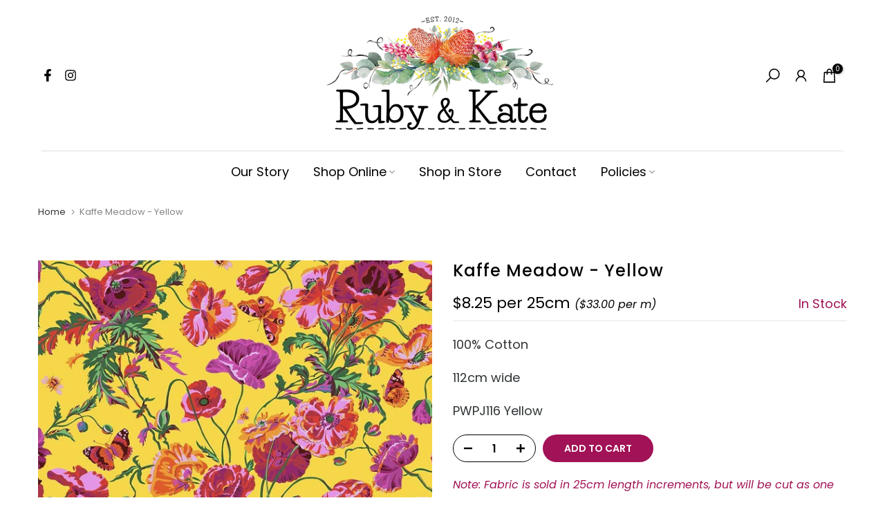

--- FILE ---
content_type: text/html; charset=utf-8
request_url: https://www.rubyandkate.com.au/?section_id=search-hidden
body_size: 1977
content:
<div id="shopify-section-search-hidden" class="shopify-section"><link rel="stylesheet" href="//www.rubyandkate.com.au/cdn/shop/t/24/assets/t4s-collection-products.css?v=85659333392321618991694072284" media="all">
<div class="t4s-drawer__header">
   <span class="t4s_as_title" aria-hidden="false">Search Our Site</span>
   <button class="t4s-drawer__close" data-drawer-close aria-label="Close Search"><svg class="t4s-iconsvg-close" role="presentation" viewBox="0 0 16 14"><path d="M15 0L1 14m14 0L1 0" stroke="currentColor" fill="none" fill-rule="evenodd"></path></svg></button>
</div>
<form data-frm-search action="/search" method="get" class="t4s-mini-search__frm t4s-pr" role="search">
   <input type="hidden" name="type" value="product">
   <input type="hidden" name="options[unavailable_products]" value="last">
   <input type="hidden" name="options[prefix]" value="last"><div data-cat-search class="t4s-mini-search__cat">
         <select data-name="product_type">
           <option value="*">All Categories</option><option value="Anna Maria Horner">Anna Maria Horner</option><option value="Art Gallery">Art Gallery</option><option value="Christmas">Christmas</option><option value="fabric">fabric</option><option value="French General">French General</option><option value="Gift Card">Gift Card</option><option value="Indigenous Fabric">Indigenous Fabric</option><option value="Kaffe Fassett">Kaffe Fassett</option><option value="Kits">Kits</option><option value="Liberty of London">Liberty of London</option><option value="Other Fabrics">Other Fabrics</option><option value="Patterns">Patterns</option><option value="Pre-cuts">Pre-cuts</option><option value="Quilt Panels">Quilt Panels</option><option value="Red Tractor Designs">Red Tractor Designs</option><option value="Stitchery / Embroidery">Stitchery / Embroidery</option><option value="Tilda">Tilda</option><option value="Tula Pink">Tula Pink</option><option value="Wide Backs">Wide Backs</option><option value="William Morris">William Morris</option></select>
     </div><div class="t4s-mini-search__btns t4s-pr t4s-oh">
      <input data-input-search class="t4s-mini-search__input" autocomplete="off" type="text" name="q" placeholder="Search">
      <button data-submit-search class="t4s-mini-search__submit t4s-btn-loading__svg" type="submit">
         <svg class="t4s-btn-op0" viewBox="0 0 18 19" width="16"><path fill-rule="evenodd" clip-rule="evenodd" d="M11.03 11.68A5.784 5.784 0 112.85 3.5a5.784 5.784 0 018.18 8.18zm.26 1.12a6.78 6.78 0 11.72-.7l5.4 5.4a.5.5 0 11-.71.7l-5.41-5.4z" fill="currentColor"></path></svg>
         <div class="t4s-loading__spinner t4s-dn">
            <svg width="16" height="16" aria-hidden="true" focusable="false" role="presentation" class="t4s-svg__spinner" viewBox="0 0 66 66" xmlns="http://www.w3.org/2000/svg"><circle class="t4s-path" fill="none" stroke-width="6" cx="33" cy="33" r="30"></circle></svg>
         </div>
      </button>
   </div></form><div data-title-search class="t4s-mini-search__title">Need some inspiration?</div><div class="t4s-drawer__content">
   <div class="t4s-drawer__main">
      <div data-t4s-scroll-me class="t4s-drawer__scroll t4s-current-scrollbar t4s-pr-search__wrap"><div data-skeleton-search class="t4s-skeleton_wrap t4s-dn"><div class="t4s-row t4s-space-item-inner">
                         <div class="t4s-col-auto t4s-col-item t4s-widget_img_pr"><div class="t4s-skeleton_img"></div></div>
                         <div class="t4s-col t4s-col-item t4s-widget_if_pr"><div class="t4s-skeleton_txt1"></div><div class="t4s-skeleton_txt2"></div></div>
                     </div><div class="t4s-row t4s-space-item-inner">
                         <div class="t4s-col-auto t4s-col-item t4s-widget_img_pr"><div class="t4s-skeleton_img"></div></div>
                         <div class="t4s-col t4s-col-item t4s-widget_if_pr"><div class="t4s-skeleton_txt1"></div><div class="t4s-skeleton_txt2"></div></div>
                     </div><div class="t4s-row t4s-space-item-inner">
                         <div class="t4s-col-auto t4s-col-item t4s-widget_img_pr"><div class="t4s-skeleton_img"></div></div>
                         <div class="t4s-col t4s-col-item t4s-widget_if_pr"><div class="t4s-skeleton_txt1"></div><div class="t4s-skeleton_txt2"></div></div>
                     </div><div class="t4s-row t4s-space-item-inner">
                         <div class="t4s-col-auto t4s-col-item t4s-widget_img_pr"><div class="t4s-skeleton_img"></div></div>
                         <div class="t4s-col t4s-col-item t4s-widget_if_pr"><div class="t4s-skeleton_txt1"></div><div class="t4s-skeleton_txt2"></div></div>
                     </div><div class="t4s-row t4s-space-item-inner">
                         <div class="t4s-col-auto t4s-col-item t4s-widget_img_pr"><div class="t4s-skeleton_img"></div></div>
                         <div class="t4s-col t4s-col-item t4s-widget_if_pr"><div class="t4s-skeleton_txt1"></div><div class="t4s-skeleton_txt2"></div></div>
                     </div></div>
             <div data-results-search class="t4s-mini-search__content t4s_ratioadapt"><div class="t4s-row t4s-space-item-inner t4s-widget__pr">
	<div class="t4s-col-item t4s-col t4s-widget_img_pr"><a class="t4s-d-block t4s-pr t4s-oh t4s_ratio t4s-bg-11" href="/products/hexi-quilt-kit-take-2" style="background: url(//www.rubyandkate.com.au/cdn/shop/files/hexiequilttake2.jpg?v=1768261749&width=1);--aspect-ratioapt: 0.9436972161401314">
				<img class="lazyloadt4s" data-src="//www.rubyandkate.com.au/cdn/shop/files/hexiequilttake2.jpg?v=1768261749&width=1" data-widths="[400,600,700,800,900,1000,1200,1400,1600]" data-optimumx="2" data-sizes="auto" src="[data-uri]" width="3017" height="3197" alt="Hexi Quilt Kit Take 2" loading="lazy">
			</a></div>
	<div class="t4s-col-item t4s-col t4s-widget_if_pr">
		<a href="/products/hexi-quilt-kit-take-2" class="t4s-d-block t4s-widget__pr-title">Hexi Quilt Kit Take 2</a><div class="t4s-widget__pr-price"data-pr-price data-product-price>$185.00

</div></div>
</div>
 <div class="t4s-row t4s-space-item-inner t4s-widget__pr">
	<div class="t4s-col-item t4s-col t4s-widget_img_pr"><a class="t4s-d-block t4s-pr t4s-oh t4s_ratio t4s-bg-11" href="/products/morris-co-throw-kit" style="background: url(//www.rubyandkate.com.au/cdn/shop/files/morris_Cothrow.jpg?v=1768260552&width=1);--aspect-ratioapt: 0.75">
				<img class="lazyloadt4s" data-src="//www.rubyandkate.com.au/cdn/shop/files/morris_Cothrow.jpg?v=1768260552&width=1" data-widths="[400,600,700,800,900,1000,1200,1400,1600]" data-optimumx="2" data-sizes="auto" src="[data-uri]" width="2142" height="2856" alt="Morris &amp; Co Throw Kit" loading="lazy">
			</a></div>
	<div class="t4s-col-item t4s-col t4s-widget_if_pr">
		<a href="/products/morris-co-throw-kit" class="t4s-d-block t4s-widget__pr-title">Morris & Co Throw Kit</a><div class="t4s-widget__pr-price"data-pr-price data-product-price>$120.00

</div></div>
</div>
 <div class="t4s-row t4s-space-item-inner t4s-widget__pr">
	<div class="t4s-col-item t4s-col t4s-widget_img_pr"><a class="t4s-d-block t4s-pr t4s-oh t4s_ratio t4s-bg-11" href="/products/overdressed-triumph-sink" style="background: url(//www.rubyandkate.com.au/cdn/shop/files/AMT153-99L.jpg?v=1767941105&width=1);--aspect-ratioapt: 1.0">
				<img class="lazyloadt4s" data-src="//www.rubyandkate.com.au/cdn/shop/files/AMT153-99L.jpg?v=1767941105&width=1" data-widths="[400,600,700,800,900,1000,1200,1400,1600]" data-optimumx="2" data-sizes="auto" src="[data-uri]" width="375" height="375" alt="Overdressed - Triumph Sink" loading="lazy">
			</a></div>
	<div class="t4s-col-item t4s-col t4s-widget_if_pr">
		<a href="/products/overdressed-triumph-sink" class="t4s-d-block t4s-widget__pr-title">Overdressed - Triumph Sink</a><div class="t4s-widget__pr-price"data-pr-price data-product-price>$9.25

per 25cm <span class="per-m"><p>($37.00 per m)</p></span>

</div></div>
</div>
 <div class="t4s-row t4s-space-item-inner t4s-widget__pr">
	<div class="t4s-col-item t4s-col t4s-widget_img_pr"><a class="t4s-d-block t4s-pr t4s-oh t4s_ratio t4s-bg-11" href="/products/overdressed-triumph-bob" style="background: url(//www.rubyandkate.com.au/cdn/shop/files/AMT153-86C.jpg?v=1767941051&width=1);--aspect-ratioapt: 1.0">
				<img class="lazyloadt4s" data-src="//www.rubyandkate.com.au/cdn/shop/files/AMT153-86C.jpg?v=1767941051&width=1" data-widths="[400,600,700,800,900,1000,1200,1400,1600]" data-optimumx="2" data-sizes="auto" src="[data-uri]" width="375" height="375" alt="Overdressed - Triumph Bob" loading="lazy">
			</a></div>
	<div class="t4s-col-item t4s-col t4s-widget_if_pr">
		<a href="/products/overdressed-triumph-bob" class="t4s-d-block t4s-widget__pr-title">Overdressed - Triumph Bob</a><div class="t4s-widget__pr-price"data-pr-price data-product-price>$9.25

per 25cm <span class="per-m"><p>($37.00 per m)</p></span>

</div></div>
</div>
 <div class="t4s-row t4s-space-item-inner t4s-widget__pr">
	<div class="t4s-col-item t4s-col t4s-widget_img_pr"><a class="t4s-d-block t4s-pr t4s-oh t4s_ratio t4s-bg-11" href="/products/overdressed-triumph-swim" style="background: url(//www.rubyandkate.com.au/cdn/shop/files/AMT153-75V.jpg?v=1767940978&width=1);--aspect-ratioapt: 1.0">
				<img class="lazyloadt4s" data-src="//www.rubyandkate.com.au/cdn/shop/files/AMT153-75V.jpg?v=1767940978&width=1" data-widths="[400,600,700,800,900,1000,1200,1400,1600]" data-optimumx="2" data-sizes="auto" src="[data-uri]" width="375" height="375" alt="Overdressed - Triumph Swim" loading="lazy">
			</a></div>
	<div class="t4s-col-item t4s-col t4s-widget_if_pr">
		<a href="/products/overdressed-triumph-swim" class="t4s-d-block t4s-widget__pr-title">Overdressed - Triumph Swim</a><div class="t4s-widget__pr-price"data-pr-price data-product-price>$9.25

per 25cm <span class="per-m"><p>($37.00 per m)</p></span>

</div></div>
</div>
 </div></div>
   </div><div data-viewAll-search class="t4s-drawer__bottom">
            <a href="/collections/fabric" class="t4s-mini-search__viewAll t4s-d-block">View All <svg width="16" xmlns="http://www.w3.org/2000/svg" viewBox="0 0 32 32"><path d="M 18.71875 6.78125 L 17.28125 8.21875 L 24.0625 15 L 4 15 L 4 17 L 24.0625 17 L 17.28125 23.78125 L 18.71875 25.21875 L 27.21875 16.71875 L 27.90625 16 L 27.21875 15.28125 Z"/></svg></a>
         </div></div></div>

--- FILE ---
content_type: text/css
request_url: https://www.rubyandkate.com.au/cdn/shop/t/24/assets/custom.css?v=56777661119157950901694408417
body_size: -505
content:
:root{--font-size-0: 6.5rem;--font-size-1: 5rem;--font-size-2: 4.3rem;--font-size-3: 3.5rem;--font-size-4: 2.8rem;--font-size-5: 2.2rem;--font-size-6: 1.9rem;--font-size-7: 1.8rem;--font-size-8: 1.6rem;--font-size-9: 1.5rem;--neutral-1: #f7efe5;--neutral-0-5: #faf5ef;--t4s-success-color: #64A15E;--t4s-warning-color: #F58529;--t4s-error-color: #E23812;--lh_1-2: 1.2;--lh_1-5: 1.5;--space-m: 1.5em}.t4s-drawer__header span,h2.t4s-form-message__title,h2.t4s_mb_20,li[data-address]>h2{font-family:var(--font-body-family)}li[data-address]>h2{font-size:var(--font-size-7)}.per-m{font-style:italic;font-size:var(--font-size-8)}
/*# sourceMappingURL=/cdn/shop/t/24/assets/custom.css.map?v=56777661119157950901694408417 */


--- FILE ---
content_type: text/css
request_url: https://www.rubyandkate.com.au/cdn/shop/t/24/assets/t4s-qv-product.css?v=107037436418216465151694072286
body_size: 395
content:
.t4s-product-quick-view .t4s-product__media-wrapper{margin-top:15px}.t4s-product-quick-view .t4s-product__title>a{color:inherit}.t4s-product-quick-view .t4s-product__title a:hover{color:var(--title-color-hover)}.t4s-product-quick-view .t4s_ratio.t4s-product__media{max-width:100%}.t4s-product-quick-view .t4s-single-product-badge{align-items:flex-start;left:25px;top:25px;right:auto;transform-origin:0 0}.t4s-product-quick-view a.at-icon-wrapper.at-share-btn.at-svc-compact{display:none!important}#ProductInfo-template--main-qv__main{overflow:hidden;padding-bottom:25px;animation:t4s-ani-fadeIn 1.25s cubic-bezier(.26,.54,.32,1) 0s forwards}.t4s-opening-qv .t4s-ajax-popup-wrapper .t4s-mfp-popup,.t4s-opening-qv .t4s-ajax-popup-wrapper #t4s-pr-popup__size-guide{max-height:75vh;overflow:auto;-webkit-overflow-scrolling:touch}.t4s-product-quick-view{padding:0 15px}.t4s-product-quick-view .flickityt4s-page-dots{position:absolute;bottom:20px}@media (min-width: 768px){.t4s-product-quick-view .t4s-single-product-badge{left:15px;top:15px}.t4s-product-quick-view .t4s-product__media-wrapper{padding-left:0;padding-right:15px;margin-top:0}#ProductInfo-template--main-qv__main{position:absolute;top:0;right:0;bottom:0;left:0;overflow:auto;overflow-x:hidden;-webkit-overflow-scrolling:touch;padding:30px 40px 30px 15px}.t4s-product-quick-view .t4s-product__info-wrapper:before{content:"";position:absolute;width:100%;height:100%;pointer-events:none;right:15px;bottom:0;z-index:1;background:linear-gradient(to bottom,rgba(255,255,255,0) 94%,var(--t4s-body-background) 100%)}.rtl_true .t4s-product-quick-view .t4s-product__media-wrapper{padding-left:15px;padding-right:0}.rtl_true #ProductInfo-template--main-qv__main{padding-left:40px;padding-right:15px}.t4s-opening-qv .t4s-modal__content{overflow:hidden}.t4s-swatch__list .t4s-dropdown__wrapper{max-width:88%}}html.t4s-sidebar-qv{--t4s-translate-qv: 120%}html.t4s-sidebar-qv.rtl_true{--t4s-translate-qv: -120%}.t4s-sidebar-qv.t4s-opening-qv .t4s-modal__inner .t4s-product-quick-view{width:300px;overflow:visible;padding:15px;margin:0}.t4s-sidebar-qv.t4s-opening-qv .t4s-modal__content{max-height:100%;overflow:auto}.t4s-sidebar-qv.t4s-opening-qv .t4s-product-quick-view .t4s-product__media-wrapper,.t4s-sidebar-qv.t4s-opening-qv .t4s-product-quick-view .t4s-product__info-wrapper{flex:0 0 auto;width:100%}.t4s-sidebar-qv #ProductInfo-template--main-qv__main{position:static;padding:20px 0 0}.t4s-sidebar-qv.t4s-opening-qv button.t4s-modal-close{left:0;right:auto;transform:translate(-100%)}.t4s-sidebar-qv.t4s-opening-qv .t4s-modal__inner{max-width:465px;max-height:100%;height:100vh}.t4s-sidebar-qv.t4s-opening-qv .t4s-modal{justify-content:flex-end;align-items:stretch}.t4s-sidebar-qv.t4s-opening-qv .t4s-modal__inner{margin:0;width:auto;background:transparent;position:relative;overflow:visible;display:flex;flex-direction:column;background-color:var(--t4s-light-color);max-width:465px;max-height:100%}.t4s-sidebar-qv.t4s-opening-qv.t4s-modal-opened .t4s-modal .t4s-modal__inner{animation-name:t4s-sidebar-opening;animation-duration:.3s;animation-fill-mode:forwards;animation-timing-function:cubic-bezier(.774,.045,.355,1);animation-timing-function:linear}.t4s-sidebar-qv.t4s-opening-qv.t4s-modal-closing .t4s-modal .t4s-modal__inner{animation-name:t4s-sidebar-closing;animation-duration:.25s;animation-fill-mode:forwards;animation-timing-function:cubic-bezier(.774,.045,.355,1);animation-timing-function:linear}.t4s-sidebar-qv.t4s-opening-qv .t4s-product-quick-view .t4s-product__media-wrapper{padding:0 15px}.t4s-sidebar-qv.t4s-opening-qv .t4s-product__info-wrapper:before{display:none}.t4s-product-quick-view .t4s-view-products{border-top:solid 1px var(--border-color);padding:8px 0}.t4s-product-quick-view .t4s-view-products a{font-size:13px;color:var(--secondary-color);font-weight:500;display:inline-flex;align-items:center;line-height:40px}.t4s-product-quick-view .t4s-view-products a:hover{color:var(--accent-color)}.t4s-product-quick-view .t4s-view-products a svg{fill:currentcolor;width:17px;height:17px;stroke-width:2px;margin-left:5px;transition:.5s ease 0s}.t4s-product-quick-view .t4s-view-products a:hover svg{margin-left:10px}.t4s-product-quick-view .t4s-flickity-slider .flickityt4s-page-dots{position:absolute;z-index:1;bottom:20px}@media (min-width: 375px){.t4s-sidebar-qv.t4s-opening-qv .t4s-modal .t4s-product-quick-view{width:320px;padding:20px}}@media (min-width: 768px){.t4s-sidebar-qv.t4s-opening-qv .t4s-modal__inner .t4s-product-quick-view{width:465px;padding:25px}}@keyframes t4s-sidebar-opening{0%{visibility:hidden;transform:translate(var(--t4s-translate-qv))}to{visibility:visible;transform:translate(0)}}@keyframes t4s-sidebar-closing{0%{visibility:visible;transform:translate(0)}to{visibility:hidden;transform:translate(var(--t4s-translate-qv))}}
/*# sourceMappingURL=/cdn/shop/t/24/assets/t4s-qv-product.css.map?v=107037436418216465151694072286 */
